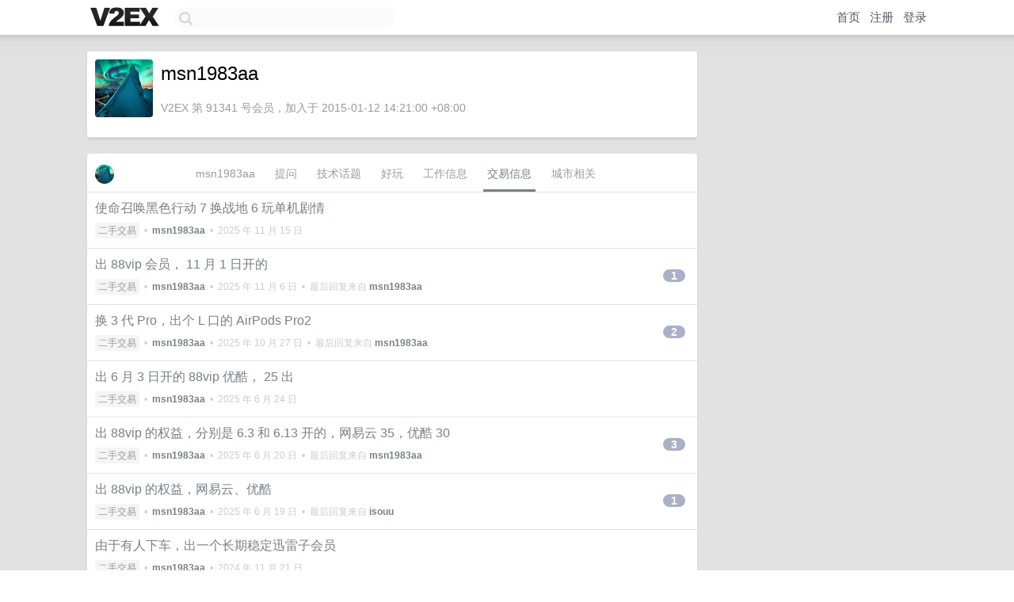

--- FILE ---
content_type: text/html; charset=UTF-8
request_url: https://fast.v2ex.com/member/msn1983aa/deals
body_size: 5918
content:
<!DOCTYPE html>
<html lang="zh-CN">
<head>
    <meta name="Content-Type" content="text/html;charset=utf-8">
    <meta name="Referrer" content="unsafe-url">
    <meta content="True" name="HandheldFriendly">
    
    <meta name="theme-color" content="#ffffff">
    
    
    <meta name="apple-mobile-web-app-capable" content="yes" />
<meta name="mobile-web-app-capable" content="yes" />
<meta name="detectify-verification" content="d0264f228155c7a1f72c3d91c17ce8fb" />
<meta name="p:domain_verify" content="b87e3b55b409494aab88c1610b05a5f0"/>
<meta name="alexaVerifyID" content="OFc8dmwZo7ttU4UCnDh1rKDtLlY" />
<meta name="baidu-site-verification" content="D00WizvYyr" />
<meta name="msvalidate.01" content="D9B08FEA08E3DA402BF07ABAB61D77DE" />
<meta property="wb:webmaster" content="f2f4cb229bda06a4" />
<meta name="google-site-verification" content="LM_cJR94XJIqcYJeOCscGVMWdaRUvmyz6cVOqkFplaU" />
<meta name="wwads-cn-verify" content="c8ffe9a587b126f152ed3d89a146b445" />
<script type="text/javascript" src="https://cdn.wwads.cn/js/makemoney.js" async></script>
<script async src="https://pagead2.googlesyndication.com/pagead/js/adsbygoogle.js?client=ca-pub-5060390720525238"
     crossorigin="anonymous"></script>
    
    <title>V2EX › msn1983aa › 交易信息 </title>
    <link rel="dns-prefetch" href="https://static.v2ex.com/" />
<link rel="dns-prefetch" href="https://cdn.v2ex.com/" />
<link rel="dns-prefetch" href="https://i.v2ex.co/" />
<link rel="dns-prefetch" href="https://www.google-analytics.com/" />    
    <style>
        body {
            min-width: 820px;
            font-family: "Helvetica Neue", "Luxi Sans", "Segoe UI", "Hiragino Sans GB", "Microsoft Yahei", sans-serif, "Apple Logo";
        }
    </style>
    <link rel="stylesheet" type="text/css" media="screen" href="/assets/c5cbeb747d47558e3043308a6db51d2046fbbcae-combo.css?t=1768724400">
    
    <script>
        const SITE_NIGHT = 0;
    </script>
    <link rel="stylesheet" href="/static/css/vendor/tomorrow.css?v=3c006808236080a5d98ba4e64b8f323f" type="text/css">
    
    <link rel="icon" sizes="192x192" href="/static/icon-192.png">
    <link rel="apple-touch-icon" sizes="180x180" href="/static/apple-touch-icon-180.png?v=91e795b8b5d9e2cbf2d886c3d4b7d63c">
    
    <link rel="shortcut icon" href="/static/favicon.ico" type="image/png">
    
    
    <link rel="manifest" href="/manifest.webmanifest">
    <script>
        const LANG = 'zhcn';
        const FEATURES = ['search', 'favorite-nodes-sort'];
    </script>
    <script src="/assets/e018fd2b900d7499242ac6e8286c94e0e0cc8e0d-combo.js?t=1768724400" defer></script>
    <meta name="description" content="">
    
    
    
    
    
</head>
<body>
    
    
    <div id="Top">
        <div class="content">
            <div class="site-nav">
                <a href="/" name="top" title="way to explore"><div id="Logo"></div></a>
                <div id="search-container">
                    <input id="search" type="text" maxlength="128" autocomplete="off" tabindex="1">
                    <div id="search-result" class="box"></div>
                </div>
                <div class="tools" >
                
                    <a href="/" class="top">首页</a>
                    <a href="/signup" class="top">注册</a>
                    <a href="/signin" class="top">登录</a>
                
                </div>
            </div>
        </div>
    </div>
    
    <div id="Wrapper">
        <div class="content">
            
            <div id="Leftbar"></div>
            <div id="Rightbar">
                <div class="sep20"></div>
                

            </div>
            <div id="Main">
                <div class="sep20"></div>
                
<div class="box">
    <div class="cell">
    <table cellpadding="0" cellspacing="0" border="0" width="100%">
        <tr>
            <td width="73" valign="top" align="center"><img src="https://cdn.v2ex.com/avatar/ab93/d220/91341_large.png?m=1425863774" class="avatar" border="0" align="default" alt="msn1983aa" data-uid="91341" /><div class="sep10"></div></td>
            <td width="10"></td>
            <td width="auto" valign="top" align="left">
                <div class="fr">
                
                
                </div>
                <h1 style="margin-bottom: 5px;">msn1983aa</h1>
                
                <span class="bigger"></span>
                
                <div class="sep10"></div>
                <span class="gray">V2EX 第 91341 号会员，加入于 2015-01-12 14:21:00 +08:00
                
                
                </span>
                
            </td>
        </tr>
    </table>
    <div class="sep5"></div>
</div>
</div>
<div class="sep20"></div>
<div class="box">
    <div class="cell_tabs flex-one-row">
        <div>
            <img src="https://cdn.v2ex.com/avatar/ab93/d220/91341_normal.png?m=1425863774" width="24" style="border-radius: 24px; margin-top: -2px;" border="0" />
        </div>
        <div style="flex: 1">
        <a href="/member/msn1983aa" class="cell_tab">msn1983aa</a><a href="/member/msn1983aa/qna" class="cell_tab">提问</a><a href="/member/msn1983aa/tech" class="cell_tab">技术话题</a><a href="/member/msn1983aa/play" class="cell_tab">好玩</a><a href="/member/msn1983aa/jobs" class="cell_tab">工作信息</a><a href="/member/msn1983aa/deals" class="cell_tab_current">交易信息</a><a href="/member/msn1983aa/city" class="cell_tab">城市相关</a>
        </div>
    </div>
    
        











<div class="cell item" style="">
    <table cellpadding="0" cellspacing="0" border="0" width="100%">
        <tr>
            
            <td width="auto" valign="middle"><span class="item_title"><a href="/t/1172940#reply0" class="topic-link" id="topic-link-1172940">使命召唤黑色行动 7 换战地 6 玩单机剧情</a></span>
            <div class="sep5"></div>
            <span class="topic_info"><div class="votes"></div><a class="node" href="/go/all4all">二手交易</a> &nbsp;•&nbsp; <strong><a href="/member/msn1983aa">msn1983aa</a></strong> &nbsp;•&nbsp; <span title="2025-11-15 09:21:35 +08:00">2025 年 11 月 15 日</span></span>
            </td>
            <td width="70" align="right" valign="middle">
                
            </td>
        </tr>
    </table>
</div>














<div class="cell item" style="">
    <table cellpadding="0" cellspacing="0" border="0" width="100%">
        <tr>
            
            <td width="auto" valign="middle"><span class="item_title"><a href="/t/1170917#reply1" class="topic-link" id="topic-link-1170917">出 88vip 会员， 11 月 1 日开的</a></span>
            <div class="sep5"></div>
            <span class="topic_info"><div class="votes"></div><a class="node" href="/go/all4all">二手交易</a> &nbsp;•&nbsp; <strong><a href="/member/msn1983aa">msn1983aa</a></strong> &nbsp;•&nbsp; <span title="2025-11-06 15:38:02 +08:00">2025 年 11 月 6 日</span> &nbsp;•&nbsp; 最后回复来自 <strong><a href="/member/msn1983aa">msn1983aa</a></strong></span>
            </td>
            <td width="70" align="right" valign="middle">
                
                <a href="/t/1170917#reply1" class="count_livid">1</a>
                
            </td>
        </tr>
    </table>
</div>














<div class="cell item" style="">
    <table cellpadding="0" cellspacing="0" border="0" width="100%">
        <tr>
            
            <td width="auto" valign="middle"><span class="item_title"><a href="/t/1168470#reply2" class="topic-link" id="topic-link-1168470">换 3 代 Pro，出个 L 口的 AirPods Pro2</a></span>
            <div class="sep5"></div>
            <span class="topic_info"><div class="votes"></div><a class="node" href="/go/all4all">二手交易</a> &nbsp;•&nbsp; <strong><a href="/member/msn1983aa">msn1983aa</a></strong> &nbsp;•&nbsp; <span title="2025-10-27 13:23:14 +08:00">2025 年 10 月 27 日</span> &nbsp;•&nbsp; 最后回复来自 <strong><a href="/member/msn1983aa">msn1983aa</a></strong></span>
            </td>
            <td width="70" align="right" valign="middle">
                
                <a href="/t/1168470#reply2" class="count_livid">2</a>
                
            </td>
        </tr>
    </table>
</div>














<div class="cell item" style="">
    <table cellpadding="0" cellspacing="0" border="0" width="100%">
        <tr>
            
            <td width="auto" valign="middle"><span class="item_title"><a href="/t/1140569#reply0" class="topic-link" id="topic-link-1140569">出 6 月 3 日开的 88vip 优酷， 25 出</a></span>
            <div class="sep5"></div>
            <span class="topic_info"><div class="votes"></div><a class="node" href="/go/all4all">二手交易</a> &nbsp;•&nbsp; <strong><a href="/member/msn1983aa">msn1983aa</a></strong> &nbsp;•&nbsp; <span title="2025-06-24 09:29:51 +08:00">2025 年 6 月 24 日</span></span>
            </td>
            <td width="70" align="right" valign="middle">
                
            </td>
        </tr>
    </table>
</div>














<div class="cell item" style="">
    <table cellpadding="0" cellspacing="0" border="0" width="100%">
        <tr>
            
            <td width="auto" valign="middle"><span class="item_title"><a href="/t/1139828#reply3" class="topic-link" id="topic-link-1139828">出 88vip 的权益，分别是 6.3 和 6.13 开的，网易云 35，优酷 30</a></span>
            <div class="sep5"></div>
            <span class="topic_info"><div class="votes"></div><a class="node" href="/go/all4all">二手交易</a> &nbsp;•&nbsp; <strong><a href="/member/msn1983aa">msn1983aa</a></strong> &nbsp;•&nbsp; <span title="2025-06-20 17:31:55 +08:00">2025 年 6 月 20 日</span> &nbsp;•&nbsp; 最后回复来自 <strong><a href="/member/msn1983aa">msn1983aa</a></strong></span>
            </td>
            <td width="70" align="right" valign="middle">
                
                <a href="/t/1139828#reply3" class="count_livid">3</a>
                
            </td>
        </tr>
    </table>
</div>














<div class="cell item" style="">
    <table cellpadding="0" cellspacing="0" border="0" width="100%">
        <tr>
            
            <td width="auto" valign="middle"><span class="item_title"><a href="/t/1139719#reply1" class="topic-link" id="topic-link-1139719">出 88vip 的权益，网易云、优酷</a></span>
            <div class="sep5"></div>
            <span class="topic_info"><div class="votes"></div><a class="node" href="/go/all4all">二手交易</a> &nbsp;•&nbsp; <strong><a href="/member/msn1983aa">msn1983aa</a></strong> &nbsp;•&nbsp; <span title="2025-06-19 16:44:58 +08:00">2025 年 6 月 19 日</span> &nbsp;•&nbsp; 最后回复来自 <strong><a href="/member/isouu">isouu</a></strong></span>
            </td>
            <td width="70" align="right" valign="middle">
                
                <a href="/t/1139719#reply1" class="count_livid">1</a>
                
            </td>
        </tr>
    </table>
</div>














<div class="cell item" style="">
    <table cellpadding="0" cellspacing="0" border="0" width="100%">
        <tr>
            
            <td width="auto" valign="middle"><span class="item_title"><a href="/t/1091437#reply0" class="topic-link" id="topic-link-1091437">由于有人下车，出一个长期稳定迅雷子会员</a></span>
            <div class="sep5"></div>
            <span class="topic_info"><div class="votes"></div><a class="node" href="/go/all4all">二手交易</a> &nbsp;•&nbsp; <strong><a href="/member/msn1983aa">msn1983aa</a></strong> &nbsp;•&nbsp; <span title="2024-11-21 11:24:27 +08:00">2024 年 11 月 21 日</span></span>
            </td>
            <td width="70" align="right" valign="middle">
                
            </td>
        </tr>
    </table>
</div>














<div class="cell item" style="">
    <table cellpadding="0" cellspacing="0" border="0" width="100%">
        <tr>
            
            <td width="auto" valign="middle"><span class="item_title"><a href="/t/1090222#reply6" class="topic-link" id="topic-link-1090222">出一块 RTX3070 8G</a></span>
            <div class="sep5"></div>
            <span class="topic_info"><div class="votes"></div><a class="node" href="/go/all4all">二手交易</a> &nbsp;•&nbsp; <strong><a href="/member/msn1983aa">msn1983aa</a></strong> &nbsp;•&nbsp; <span title="2024-11-18 11:38:36 +08:00">2024 年 11 月 18 日</span> &nbsp;•&nbsp; 最后回复来自 <strong><a href="/member/msn1983aa">msn1983aa</a></strong></span>
            </td>
            <td width="70" align="right" valign="middle">
                
                <a href="/t/1090222#reply6" class="count_livid">6</a>
                
            </td>
        </tr>
    </table>
</div>














<div class="cell item" style="">
    <table cellpadding="0" cellspacing="0" border="0" width="100%">
        <tr>
            
            <td width="auto" valign="middle"><span class="item_title"><a href="/t/1091205#reply0" class="topic-link" id="topic-link-1091205">出个迅雷子会员</a></span>
            <div class="sep5"></div>
            <span class="topic_info"><div class="votes"></div><a class="node" href="/go/all4all">二手交易</a> &nbsp;•&nbsp; <strong><a href="/member/msn1983aa">msn1983aa</a></strong> &nbsp;•&nbsp; <span title="2024-11-20 15:38:12 +08:00">2024 年 11 月 20 日</span></span>
            </td>
            <td width="70" align="right" valign="middle">
                
            </td>
        </tr>
    </table>
</div>














<div class="cell item" style="">
    <table cellpadding="0" cellspacing="0" border="0" width="100%">
        <tr>
            
            <td width="auto" valign="middle"><span class="item_title"><a href="/t/1056537#reply0" class="topic-link" id="topic-link-1056537">出一台左喇叭破音的 MacBook pro 2015 8+256 A1502</a></span>
            <div class="sep5"></div>
            <span class="topic_info"><div class="votes"></div><a class="node" href="/go/all4all">二手交易</a> &nbsp;•&nbsp; <strong><a href="/member/msn1983aa">msn1983aa</a></strong> &nbsp;•&nbsp; <span title="2024-07-11 13:11:49 +08:00">2024 年 7 月 11 日</span></span>
            </td>
            <td width="70" align="right" valign="middle">
                
            </td>
        </tr>
    </table>
</div>














<div class="cell item" style="">
    <table cellpadding="0" cellspacing="0" border="0" width="100%">
        <tr>
            
            <td width="auto" valign="middle"><span class="item_title"><a href="/t/1050183#reply1" class="topic-link" id="topic-link-1050183">出两个 88vip 的网易云音乐</a></span>
            <div class="sep5"></div>
            <span class="topic_info"><div class="votes"></div><a class="node" href="/go/all4all">二手交易</a> &nbsp;•&nbsp; <strong><a href="/member/msn1983aa">msn1983aa</a></strong> &nbsp;•&nbsp; <span title="2024-06-17 14:22:20 +08:00">2024 年 6 月 17 日</span> &nbsp;•&nbsp; 最后回复来自 <strong><a href="/member/msn1983aa">msn1983aa</a></strong></span>
            </td>
            <td width="70" align="right" valign="middle">
                
                <a href="/t/1050183#reply1" class="count_livid">1</a>
                
            </td>
        </tr>
    </table>
</div>














<div class="cell item" style="">
    <table cellpadding="0" cellspacing="0" border="0" width="100%">
        <tr>
            
            <td width="auto" valign="middle"><span class="item_title"><a href="/t/1040910#reply0" class="topic-link" id="topic-link-1040910">试着收一个 m1 MacBook air 8+256 乞丐版</a></span>
            <div class="sep5"></div>
            <span class="topic_info"><div class="votes"></div><a class="node" href="/go/all4all">二手交易</a> &nbsp;•&nbsp; <strong><a href="/member/msn1983aa">msn1983aa</a></strong> &nbsp;•&nbsp; <span title="2024-05-15 10:59:44 +08:00">2024 年 5 月 15 日</span></span>
            </td>
            <td width="70" align="right" valign="middle">
                
            </td>
        </tr>
    </table>
</div>














<div class="cell item" style="">
    <table cellpadding="0" cellspacing="0" border="0" width="100%">
        <tr>
            
            <td width="auto" valign="middle"><span class="item_title"><a href="/t/1021685#reply1" class="topic-link" id="topic-link-1021685">收一个 iPhone SE3 256GB</a></span>
            <div class="sep5"></div>
            <span class="topic_info"><div class="votes"></div><a class="node" href="/go/all4all">二手交易</a> &nbsp;•&nbsp; <strong><a href="/member/msn1983aa">msn1983aa</a></strong> &nbsp;•&nbsp; <span title="2024-03-10 08:55:03 +08:00">2024 年 3 月 10 日</span> &nbsp;•&nbsp; 最后回复来自 <strong><a href="/member/malasun1987">malasun1987</a></strong></span>
            </td>
            <td width="70" align="right" valign="middle">
                
                <a href="/t/1021685#reply1" class="count_livid">1</a>
                
            </td>
        </tr>
    </table>
</div>














<div class="cell item" style="">
    <table cellpadding="0" cellspacing="0" border="0" width="100%">
        <tr>
            
            <td width="auto" valign="middle"><span class="item_title"><a href="/t/1001639#reply9" class="topic-link" id="topic-link-1001639">此贴不卖二手，只探讨二手区一个有趣的现象</a></span>
            <div class="sep5"></div>
            <span class="topic_info"><div class="votes"></div><a class="node" href="/go/all4all">二手交易</a> &nbsp;•&nbsp; <strong><a href="/member/msn1983aa">msn1983aa</a></strong> &nbsp;•&nbsp; <span title="2023-12-19 16:57:27 +08:00">2023 年 12 月 19 日</span> &nbsp;•&nbsp; 最后回复来自 <strong><a href="/member/msn1983aa">msn1983aa</a></strong></span>
            </td>
            <td width="70" align="right" valign="middle">
                
                <a href="/t/1001639#reply9" class="count_livid">9</a>
                
            </td>
        </tr>
    </table>
</div>














<div class="cell item" style="">
    <table cellpadding="0" cellspacing="0" border="0" width="100%">
        <tr>
            
            <td width="auto" valign="middle"><span class="item_title"><a href="/t/996442#reply6" class="topic-link" id="topic-link-996442">体验原生安卓完毕，出个 Pixel 4a 5G 6+128</a></span>
            <div class="sep5"></div>
            <span class="topic_info"><div class="votes"></div><a class="node" href="/go/all4all">二手交易</a> &nbsp;•&nbsp; <strong><a href="/member/msn1983aa">msn1983aa</a></strong> &nbsp;•&nbsp; <span title="2023-12-04 09:07:39 +08:00">2023 年 12 月 4 日</span> &nbsp;•&nbsp; 最后回复来自 <strong><a href="/member/msn1983aa">msn1983aa</a></strong></span>
            </td>
            <td width="70" align="right" valign="middle">
                
                <a href="/t/996442#reply6" class="count_livid">6</a>
                
            </td>
        </tr>
    </table>
</div>














<div class="cell item" style="">
    <table cellpadding="0" cellspacing="0" border="0" width="100%">
        <tr>
            
            <td width="auto" valign="middle"><span class="item_title"><a href="/t/993691#reply2" class="topic-link" id="topic-link-993691">出个 Pixel 4a 5G 6+128</a></span>
            <div class="sep5"></div>
            <span class="topic_info"><div class="votes"></div><a class="node" href="/go/all4all">二手交易</a> &nbsp;•&nbsp; <strong><a href="/member/msn1983aa">msn1983aa</a></strong> &nbsp;•&nbsp; <span title="2023-11-21 16:06:18 +08:00">2023 年 11 月 21 日</span> &nbsp;•&nbsp; 最后回复来自 <strong><a href="/member/msn1983aa">msn1983aa</a></strong></span>
            </td>
            <td width="70" align="right" valign="middle">
                
                <a href="/t/993691#reply2" class="count_livid">2</a>
                
            </td>
        </tr>
    </table>
</div>














<div class="cell item" style="">
    <table cellpadding="0" cellspacing="0" border="0" width="100%">
        <tr>
            
            <td width="auto" valign="middle"><span class="item_title"><a href="/t/979123#reply2" class="topic-link" id="topic-link-979123">出个 apple watch S4 44MM 黑色，顺道收个 pixel 4a 能 ROOT 解 OEM 的版本，如果刚好也可以互换设备</a></span>
            <div class="sep5"></div>
            <span class="topic_info"><div class="votes"></div><a class="node" href="/go/all4all">二手交易</a> &nbsp;•&nbsp; <strong><a href="/member/msn1983aa">msn1983aa</a></strong> &nbsp;•&nbsp; <span title="2023-10-13 08:32:41 +08:00">2023 年 10 月 13 日</span> &nbsp;•&nbsp; 最后回复来自 <strong><a href="/member/msn1983aa">msn1983aa</a></strong></span>
            </td>
            <td width="70" align="right" valign="middle">
                
                <a href="/t/979123#reply2" class="count_livid">2</a>
                
            </td>
        </tr>
    </table>
</div>














<div class="cell item" style="">
    <table cellpadding="0" cellspacing="0" border="0" width="100%">
        <tr>
            
            <td width="auto" valign="middle"><span class="item_title"><a href="/t/967348#reply1" class="topic-link" id="topic-link-967348">出还剩 9.8 个月 88vip 的网易云😂</a></span>
            <div class="sep5"></div>
            <span class="topic_info"><div class="votes"></div><a class="node" href="/go/all4all">二手交易</a> &nbsp;•&nbsp; <strong><a href="/member/msn1983aa">msn1983aa</a></strong> &nbsp;•&nbsp; <span title="2023-08-22 13:36:10 +08:00">2023 年 8 月 22 日</span> &nbsp;•&nbsp; 最后回复来自 <strong><a href="/member/msn1983aa">msn1983aa</a></strong></span>
            </td>
            <td width="70" align="right" valign="middle">
                
                <a href="/t/967348#reply1" class="count_livid">1</a>
                
            </td>
        </tr>
    </table>
</div>














<div class="cell item" style="">
    <table cellpadding="0" cellspacing="0" border="0" width="100%">
        <tr>
            
            <td width="auto" valign="middle"><span class="item_title"><a href="/t/885042#reply2" class="topic-link" id="topic-link-885042">出个 iPhone11 128GB +无头 SBC 续命壳</a></span>
            <div class="sep5"></div>
            <span class="topic_info"><div class="votes"><li class="fa fa-chevron-up"></li> &nbsp;1 &nbsp;&nbsp; </div><a class="node" href="/go/all4all">二手交易</a> &nbsp;•&nbsp; <strong><a href="/member/msn1983aa">msn1983aa</a></strong> &nbsp;•&nbsp; <span title="2022-10-07 20:08:51 +08:00">2022 年 10 月 7 日</span> &nbsp;•&nbsp; 最后回复来自 <strong><a href="/member/msn1983aa">msn1983aa</a></strong></span>
            </td>
            <td width="70" align="right" valign="middle">
                
                <a href="/t/885042#reply2" class="count_livid">2</a>
                
            </td>
        </tr>
    </table>
</div>














<div class="cell item" style="">
    <table cellpadding="0" cellspacing="0" border="0" width="100%">
        <tr>
            
            <td width="auto" valign="middle"><span class="item_title"><a href="/t/861304#reply7" class="topic-link" id="topic-link-861304">有没有换了 iPhone SE3 出 SE2 的老铁，收个备机</a></span>
            <div class="sep5"></div>
            <span class="topic_info"><div class="votes"></div><a class="node" href="/go/all4all">二手交易</a> &nbsp;•&nbsp; <strong><a href="/member/msn1983aa">msn1983aa</a></strong> &nbsp;•&nbsp; <span title="2022-06-22 23:31:34 +08:00">2022 年 6 月 22 日</span> &nbsp;•&nbsp; 最后回复来自 <strong><a href="/member/chuizigg">chuizigg</a></strong></span>
            </td>
            <td width="70" align="right" valign="middle">
                
                <a href="/t/861304#reply7" class="count_livid">7</a>
                
            </td>
        </tr>
    </table>
</div>














<div class="cell item" style="">
    <table cellpadding="0" cellspacing="0" border="0" width="100%">
        <tr>
            
            <td width="auto" valign="middle"><span class="item_title"><a href="/t/857522#reply0" class="topic-link" id="topic-link-857522">跟风出一个双千 J1900</a></span>
            <div class="sep5"></div>
            <span class="topic_info"><div class="votes"></div><a class="node" href="/go/all4all">二手交易</a> &nbsp;•&nbsp; <strong><a href="/member/msn1983aa">msn1983aa</a></strong> &nbsp;•&nbsp; <span title="2022-06-06 11:28:18 +08:00">2022 年 6 月 6 日</span></span>
            </td>
            <td width="70" align="right" valign="middle">
                
            </td>
        </tr>
    </table>
</div>














<div class="cell item" style="">
    <table cellpadding="0" cellspacing="0" border="0" width="100%">
        <tr>
            
            <td width="auto" valign="middle"><span class="item_title"><a href="/t/842530#reply0" class="topic-link" id="topic-link-842530">收个 88vip 的饿了么</a></span>
            <div class="sep5"></div>
            <span class="topic_info"><div class="votes"></div><a class="node" href="/go/all4all">二手交易</a> &nbsp;•&nbsp; <strong><a href="/member/msn1983aa">msn1983aa</a></strong> &nbsp;•&nbsp; <span title="2022-03-24 10:39:44 +08:00">2022 年 3 月 24 日</span></span>
            </td>
            <td width="70" align="right" valign="middle">
                
            </td>
        </tr>
    </table>
</div>














<div class="cell item" style="">
    <table cellpadding="0" cellspacing="0" border="0" width="100%">
        <tr>
            
            <td width="auto" valign="middle"><span class="item_title"><a href="/t/840807#reply0" class="topic-link" id="topic-link-840807">迫于买了次时代版给他爱 5，出 PS4 的碟</a></span>
            <div class="sep5"></div>
            <span class="topic_info"><div class="votes"></div><a class="node" href="/go/all4all">二手交易</a> &nbsp;•&nbsp; <strong><a href="/member/msn1983aa">msn1983aa</a></strong> &nbsp;•&nbsp; <span title="2022-03-16 16:48:09 +08:00">2022 年 3 月 16 日</span></span>
            </td>
            <td width="70" align="right" valign="middle">
                
            </td>
        </tr>
    </table>
</div>














<div class="cell item" style="">
    <table cellpadding="0" cellspacing="0" border="0" width="100%">
        <tr>
            
            <td width="auto" valign="middle"><span class="item_title"><a href="/t/836606#reply4" class="topic-link" id="topic-link-836606">出个 Switch</a></span>
            <div class="sep5"></div>
            <span class="topic_info"><div class="votes"></div><a class="node" href="/go/all4all">二手交易</a> &nbsp;•&nbsp; <strong><a href="/member/msn1983aa">msn1983aa</a></strong> &nbsp;•&nbsp; <span title="2022-03-03 13:53:35 +08:00">2022 年 3 月 3 日</span> &nbsp;•&nbsp; 最后回复来自 <strong><a href="/member/msn1983aa">msn1983aa</a></strong></span>
            </td>
            <td width="70" align="right" valign="middle">
                
                <a href="/t/836606#reply4" class="count_livid">4</a>
                
            </td>
        </tr>
    </table>
</div>














<div class="cell item" style="">
    <table cellpadding="0" cellspacing="0" border="0" width="100%">
        <tr>
            
            <td width="auto" valign="middle"><span class="item_title"><a href="/t/835589#reply4" class="topic-link" id="topic-link-835589">Switch 上想玩的都玩过了，出了回血</a></span>
            <div class="sep5"></div>
            <span class="topic_info"><div class="votes"></div><a class="node" href="/go/all4all">二手交易</a> &nbsp;•&nbsp; <strong><a href="/member/msn1983aa">msn1983aa</a></strong> &nbsp;•&nbsp; <span title="2022-02-23 09:32:56 +08:00">2022 年 2 月 23 日</span> &nbsp;•&nbsp; 最后回复来自 <strong><a href="/member/msn1983aa">msn1983aa</a></strong></span>
            </td>
            <td width="70" align="right" valign="middle">
                
                <a href="/t/835589#reply4" class="count_livid">4</a>
                
            </td>
        </tr>
    </table>
</div>














<div class="cell item" style="">
    <table cellpadding="0" cellspacing="0" border="0" width="100%">
        <tr>
            
            <td width="auto" valign="middle"><span class="item_title"><a href="/t/827687#reply1" class="topic-link" id="topic-link-827687">迫于太多 出全新 OPPO MH151 耳机</a></span>
            <div class="sep5"></div>
            <span class="topic_info"><div class="votes"></div><a class="node" href="/go/all4all">二手交易</a> &nbsp;•&nbsp; <strong><a href="/member/msn1983aa">msn1983aa</a></strong> &nbsp;•&nbsp; <span title="2022-01-12 08:45:57 +08:00">2022 年 1 月 12 日</span> &nbsp;•&nbsp; 最后回复来自 <strong><a href="/member/msn1983aa">msn1983aa</a></strong></span>
            </td>
            <td width="70" align="right" valign="middle">
                
                <a href="/t/827687#reply1" class="count_livid">1</a>
                
            </td>
        </tr>
    </table>
</div>














<div class="cell item" style="">
    <table cellpadding="0" cellspacing="0" border="0" width="100%">
        <tr>
            
            <td width="auto" valign="middle"><span class="item_title"><a href="/t/816657#reply3" class="topic-link" id="topic-link-816657">出两个迅雷白金会员的子账号</a></span>
            <div class="sep5"></div>
            <span class="topic_info"><div class="votes"></div><a class="node" href="/go/all4all">二手交易</a> &nbsp;•&nbsp; <strong><a href="/member/msn1983aa">msn1983aa</a></strong> &nbsp;•&nbsp; <span title="2021-11-23 10:28:58 +08:00">2021 年 11 月 23 日</span> &nbsp;•&nbsp; 最后回复来自 <strong><a href="/member/msn1983aa">msn1983aa</a></strong></span>
            </td>
            <td width="70" align="right" valign="middle">
                
                <a href="/t/816657#reply3" class="count_livid">3</a>
                
            </td>
        </tr>
    </table>
</div>














<div class="cell item" style="">
    <table cellpadding="0" cellspacing="0" border="0" width="100%">
        <tr>
            
            <td width="auto" valign="middle"><span class="item_title"><a href="/t/815203#reply6" class="topic-link" id="topic-link-815203">迫于买了 AirPods 3，出个国行 2 代</a></span>
            <div class="sep5"></div>
            <span class="topic_info"><div class="votes"></div><a class="node" href="/go/all4all">二手交易</a> &nbsp;•&nbsp; <strong><a href="/member/msn1983aa">msn1983aa</a></strong> &nbsp;•&nbsp; <span title="2021-11-16 08:33:09 +08:00">2021 年 11 月 16 日</span> &nbsp;•&nbsp; 最后回复来自 <strong><a href="/member/msn1983aa">msn1983aa</a></strong></span>
            </td>
            <td width="70" align="right" valign="middle">
                
                <a href="/t/815203#reply6" class="count_livid">6</a>
                
            </td>
        </tr>
    </table>
</div>














<div class="cell item" style="">
    <table cellpadding="0" cellspacing="0" border="0" width="100%">
        <tr>
            
            <td width="auto" valign="middle"><span class="item_title"><a href="/t/761948#reply0" class="topic-link" id="topic-link-761948">迫于买了个 4t 盘，收个能黑裙 918 的 nas</a></span>
            <div class="sep5"></div>
            <span class="topic_info"><div class="votes"></div><a class="node" href="/go/all4all">二手交易</a> &nbsp;•&nbsp; <strong><a href="/member/msn1983aa">msn1983aa</a></strong> &nbsp;•&nbsp; <span title="2021-03-16 09:09:28 +08:00">2021 年 3 月 16 日</span></span>
            </td>
            <td width="70" align="right" valign="middle">
                
            </td>
        </tr>
    </table>
</div>














<div class="cell item" style="">
    <table cellpadding="0" cellspacing="0" border="0" width="100%">
        <tr>
            
            <td width="auto" valign="middle"><span class="item_title"><a href="/t/718586#reply0" class="topic-link" id="topic-link-718586">迫于需要个大容量备机，收一个 iPhone se2 128 或 256 的</a></span>
            <div class="sep5"></div>
            <span class="topic_info"><div class="votes"></div><a class="node" href="/go/all4all">二手交易</a> &nbsp;•&nbsp; <strong><a href="/member/msn1983aa">msn1983aa</a></strong> &nbsp;•&nbsp; <span title="2020-10-26 10:58:39 +08:00">2020 年 10 月 26 日</span></span>
            </td>
            <td width="70" align="right" valign="middle">
                
            </td>
        </tr>
    </table>
</div>














<div class="cell item" style="">
    <table cellpadding="0" cellspacing="0" border="0" width="100%">
        <tr>
            
            <td width="auto" valign="middle"><span class="item_title"><a href="/t/717711#reply0" class="topic-link" id="topic-link-717711">成都 味千拉面 红牌楼店 拉面一碗</a></span>
            <div class="sep5"></div>
            <span class="topic_info"><div class="votes"></div><a class="node" href="/go/free">免费赠送</a> &nbsp;•&nbsp; <strong><a href="/member/msn1983aa">msn1983aa</a></strong> &nbsp;•&nbsp; <span title="2020-10-23 10:03:30 +08:00">2020 年 10 月 23 日</span></span>
            </td>
            <td width="70" align="right" valign="middle">
                
            </td>
        </tr>
    </table>
</div>














<div class="cell item" style="">
    <table cellpadding="0" cellspacing="0" border="0" width="100%">
        <tr>
            
            <td width="auto" valign="middle"><span class="item_title"><a href="/t/709055#reply0" class="topic-link" id="topic-link-709055">迫于换了 4k 投影机，收一个 n1 做播放器</a></span>
            <div class="sep5"></div>
            <span class="topic_info"><div class="votes"></div><a class="node" href="/go/all4all">二手交易</a> &nbsp;•&nbsp; <strong><a href="/member/msn1983aa">msn1983aa</a></strong> &nbsp;•&nbsp; <span title="2020-09-21 15:24:42 +08:00">2020 年 9 月 21 日</span></span>
            </td>
            <td width="70" align="right" valign="middle">
                
            </td>
        </tr>
    </table>
</div>














<div class="cell item" style="">
    <table cellpadding="0" cellspacing="0" border="0" width="100%">
        <tr>
            
            <td width="auto" valign="middle"><span class="item_title"><a href="/t/706873#reply2" class="topic-link" id="topic-link-706873">迫于换代投影机了，出一个明基 W600+ 720P 投影机</a></span>
            <div class="sep5"></div>
            <span class="topic_info"><div class="votes"></div><a class="node" href="/go/all4all">二手交易</a> &nbsp;•&nbsp; <strong><a href="/member/msn1983aa">msn1983aa</a></strong> &nbsp;•&nbsp; <span title="2020-09-23 11:10:08 +08:00">2020 年 9 月 23 日</span> &nbsp;•&nbsp; 最后回复来自 <strong><a href="/member/msn1983aa">msn1983aa</a></strong></span>
            </td>
            <td width="70" align="right" valign="middle">
                
                <a href="/t/706873#reply2" class="count_livid">2</a>
                
            </td>
        </tr>
    </table>
</div>














<div class="cell item" style="">
    <table cellpadding="0" cellspacing="0" border="0" width="100%">
        <tr>
            
            <td width="auto" valign="middle"><span class="item_title"><a href="/t/699928#reply0" class="topic-link" id="topic-link-699928">迫于没有什么迫于，出一个 15 款 MBA，成都软件园当面交易</a></span>
            <div class="sep5"></div>
            <span class="topic_info"><div class="votes"></div><a class="node" href="/go/all4all">二手交易</a> &nbsp;•&nbsp; <strong><a href="/member/msn1983aa">msn1983aa</a></strong> &nbsp;•&nbsp; <span title="2020-08-20 13:52:45 +08:00">2020 年 8 月 20 日</span></span>
            </td>
            <td width="70" align="right" valign="middle">
                
            </td>
        </tr>
    </table>
</div>














<div class="cell item" style="">
    <table cellpadding="0" cellspacing="0" border="0" width="100%">
        <tr>
            
            <td width="auto" valign="middle"><span class="item_title"><a href="/t/696647#reply2" class="topic-link" id="topic-link-696647">F1 2018 在 humble 免费送了，速度领</a></span>
            <div class="sep5"></div>
            <span class="topic_info"><div class="votes"></div><a class="node" href="/go/free">免费赠送</a> &nbsp;•&nbsp; <strong><a href="/member/msn1983aa">msn1983aa</a></strong> &nbsp;•&nbsp; <span title="2020-08-08 11:27:15 +08:00">2020 年 8 月 8 日</span> &nbsp;•&nbsp; 最后回复来自 <strong><a href="/member/mosliu">mosliu</a></strong></span>
            </td>
            <td width="70" align="right" valign="middle">
                
                <a href="/t/696647#reply2" class="count_livid">2</a>
                
            </td>
        </tr>
    </table>
</div>














<div class="cell item" style="">
    <table cellpadding="0" cellspacing="0" border="0" width="100%">
        <tr>
            
            <td width="auto" valign="middle"><span class="item_title"><a href="/t/694604#reply2" class="topic-link" id="topic-link-694604">继“光之子”之后，育碧又开始送勇敢的心了！</a></span>
            <div class="sep5"></div>
            <span class="topic_info"><div class="votes"></div><a class="node" href="/go/free">免费赠送</a> &nbsp;•&nbsp; <strong><a href="/member/msn1983aa">msn1983aa</a></strong> &nbsp;•&nbsp; <span title="2020-07-31 14:25:09 +08:00">2020 年 7 月 31 日</span> &nbsp;•&nbsp; 最后回复来自 <strong><a href="/member/msn1983aa">msn1983aa</a></strong></span>
            </td>
            <td width="70" align="right" valign="middle">
                
                <a href="/t/694604#reply2" class="count_livid">2</a>
                
            </td>
        </tr>
    </table>
</div>














<div class="cell item" style="">
    <table cellpadding="0" cellspacing="0" border="0" width="100%">
        <tr>
            
            <td width="auto" valign="middle"><span class="item_title"><a href="/t/668889#reply0" class="topic-link" id="topic-link-668889">迫于要用华为 pay，求购一个二手的荣耀 V10 或者同等性能可以 pay 的华为手机</a></span>
            <div class="sep5"></div>
            <span class="topic_info"><div class="votes"></div><a class="node" href="/go/all4all">二手交易</a> &nbsp;•&nbsp; <strong><a href="/member/msn1983aa">msn1983aa</a></strong> &nbsp;•&nbsp; <span title="2020-05-06 12:22:01 +08:00">2020 年 5 月 6 日</span></span>
            </td>
            <td width="70" align="right" valign="middle">
                
            </td>
        </tr>
    </table>
</div>














<div class="cell item" style="">
    <table cellpadding="0" cellspacing="0" border="0" width="100%">
        <tr>
            
            <td width="auto" valign="middle"><span class="item_title"><a href="/t/661024#reply0" class="topic-link" id="topic-link-661024">一个小米 AX3600 路由器的官网购买资格用不上，帮下单</a></span>
            <div class="sep5"></div>
            <span class="topic_info"><div class="votes"></div><a class="node" href="/go/free">免费赠送</a> &nbsp;•&nbsp; <strong><a href="/member/msn1983aa">msn1983aa</a></strong> &nbsp;•&nbsp; <span title="2020-04-10 09:02:40 +08:00">2020 年 4 月 10 日</span></span>
            </td>
            <td width="70" align="right" valign="middle">
                
            </td>
        </tr>
    </table>
</div>














<div class="cell item" style="">
    <table cellpadding="0" cellspacing="0" border="0" width="100%">
        <tr>
            
            <td width="auto" valign="middle"><span class="item_title"><a href="/t/628035#reply0" class="topic-link" id="topic-link-628035">有没有人想玩死亡搁浅的，通关了卖碟了</a></span>
            <div class="sep5"></div>
            <span class="topic_info"><div class="votes"></div><a class="node" href="/go/all4all">二手交易</a> &nbsp;•&nbsp; <strong><a href="/member/msn1983aa">msn1983aa</a></strong> &nbsp;•&nbsp; <span title="2019-12-11 15:53:38 +08:00">2019 年 12 月 11 日</span></span>
            </td>
            <td width="70" align="right" valign="middle">
                
            </td>
        </tr>
    </table>
</div>














<div class="cell item" style="">
    <table cellpadding="0" cellspacing="0" border="0" width="100%">
        <tr>
            
            <td width="auto" valign="middle"><span class="item_title"><a href="/t/615441#reply2" class="topic-link" id="topic-link-615441">迫于入了 AirPods Pro，出一个一代 AirPods</a></span>
            <div class="sep5"></div>
            <span class="topic_info"><div class="votes"></div><a class="node" href="/go/all4all">二手交易</a> &nbsp;•&nbsp; <strong><a href="/member/msn1983aa">msn1983aa</a></strong> &nbsp;•&nbsp; <span title="2019-11-03 10:41:05 +08:00">2019 年 11 月 3 日</span> &nbsp;•&nbsp; 最后回复来自 <strong><a href="/member/msn1983aa">msn1983aa</a></strong></span>
            </td>
            <td width="70" align="right" valign="middle">
                
                <a href="/t/615441#reply2" class="count_livid">2</a>
                
            </td>
        </tr>
    </table>
</div>



    
</div>

            </div>
            
            
        </div>
        <div class="c"></div>
        <div class="sep20"></div>
    </div>
    <div id="Bottom">
        <div class="content">
            <div class="inner">
                <div class="sep10"></div>
                    <div class="fr">
                        <a href="https://www.digitalocean.com/?refcode=1b51f1a7651d" target="_blank"><div id="DigitalOcean"></div></a>
                    </div>
                    <strong><a href="/about" class="dark" target="_self">关于</a> &nbsp; <span class="snow">·</span> &nbsp; <a href="/help" class="dark" target="_self">帮助文档</a> &nbsp; <span class="snow">·</span> &nbsp; <a href="/pro/about" class="dark" target="_self">自助推广系统</a> &nbsp; <span class="snow">·</span> &nbsp; <a href="https://blog.v2ex.com/" class="dark" target="_blank">博客</a> &nbsp; <span class="snow">·</span> &nbsp; <a href="/help/api" class="dark" target="_self">API</a> &nbsp; <span class="snow">·</span> &nbsp; <a href="/faq" class="dark" target="_self">FAQ</a> &nbsp; <span class="snow">·</span> &nbsp; <a href="/solana" class="dark" target="_self">Solana</a> &nbsp; <span class="snow">·</span> &nbsp; 2756 人在线</strong> &nbsp; <span class="fade">最高记录 6679</span> &nbsp; <span class="snow">·</span> &nbsp; <a href="/select/language" class="f11"><img src="/static/img/language.png?v=6a5cfa731dc71a3769f6daace6784739" width="16" align="absmiddle" id="ico-select-language" /> &nbsp; Select Language</a>
                    <div class="sep20"></div>
                    创意工作者们的社区
                    <div class="sep5"></div>
                    World is powered by solitude
                    <div class="sep20"></div>
                    <span class="small fade">VERSION: 3.9.8.5 · 28ms · <a href="/worldclock#utc">UTC 08:28</a> · <a href="/worldclock#pvg">PVG 16:28</a> · <a href="/worldclock#lax">LAX 00:28</a> · <a href="/worldclock#jfk">JFK 03:28</a><br />♥ Do have faith in what you're doing.</span>
                <div class="sep10"></div>
            </div>
        </div>
    </div>

    

    

    
    <script src="/b/i/NyUDz8aPagNFthuHSkz6VguEE3ycyEvM_jSBUoaaopTFWsN5H6-w-FnqvLGaTF0ShD9nkggOgbHqrcB-MFTc8KBTiYOruIAzekN8ilThZ9UmWccaixEDJRZg9ceE-qpjX3AI9XSjNYGtrYuU20_-RudB4lZyZXUD9UrVEQxC3mA="></script>
    

    
    <script>
      (function(i,s,o,g,r,a,m){i['GoogleAnalyticsObject']=r;i[r]=i[r]||function(){
      (i[r].q=i[r].q||[]).push(arguments)},i[r].l=1*new Date();a=s.createElement(o),
      m=s.getElementsByTagName(o)[0];a.async=1;a.src=g;m.parentNode.insertBefore(a,m)
      })(window,document,'script','//www.google-analytics.com/analytics.js','ga');

      ga('create', 'UA-11940834-2', 'v2ex.com');
      ga('send', 'pageview');
      

    </script>
    

    
<button class="scroll-top" data-scroll="up" type="button"><span>❯<span></button>
</body>
</html>

--- FILE ---
content_type: text/html; charset=utf-8
request_url: https://www.google.com/recaptcha/api2/aframe
body_size: 267
content:
<!DOCTYPE HTML><html><head><meta http-equiv="content-type" content="text/html; charset=UTF-8"></head><body><script nonce="3qlGDIh4KBKqEJ_gmogqzg">/** Anti-fraud and anti-abuse applications only. See google.com/recaptcha */ try{var clients={'sodar':'https://pagead2.googlesyndication.com/pagead/sodar?'};window.addEventListener("message",function(a){try{if(a.source===window.parent){var b=JSON.parse(a.data);var c=clients[b['id']];if(c){var d=document.createElement('img');d.src=c+b['params']+'&rc='+(localStorage.getItem("rc::a")?sessionStorage.getItem("rc::b"):"");window.document.body.appendChild(d);sessionStorage.setItem("rc::e",parseInt(sessionStorage.getItem("rc::e")||0)+1);localStorage.setItem("rc::h",'1768724930244');}}}catch(b){}});window.parent.postMessage("_grecaptcha_ready", "*");}catch(b){}</script></body></html>